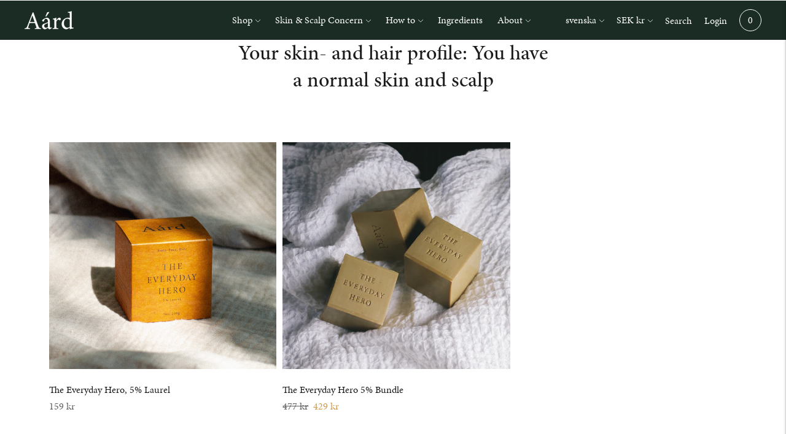

--- FILE ---
content_type: application/javascript
request_url: https://ecommplugins-trustboxsettings.trustpilot.com/aard-sthlm.myshopify.com.js?settings=1636374038638&shop=aard-sthlm.myshopify.com
body_size: 240
content:
const trustpilot_trustbox_settings = {"trustboxes":[],"activeTrustbox":0,"pageUrls":{"landing":"https://aard-sthlm.myshopify.com","category":"https://aard-sthlm.myshopify.com/collections/communty-favorites","product":"https://aard-sthlm.myshopify.com/products/aard-x-wateraid-bundle-the-faithful-friend"}};
dispatchEvent(new CustomEvent('trustpilotTrustboxSettingsLoaded'));